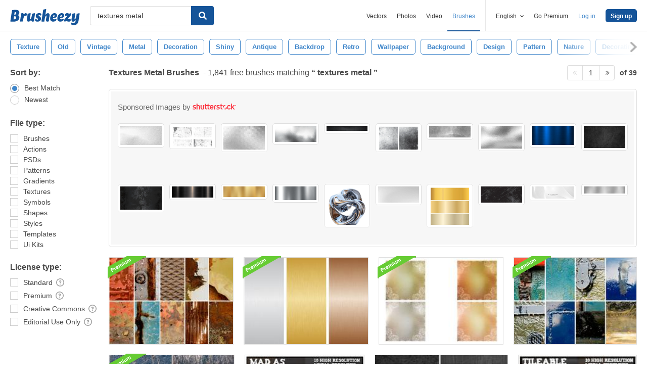

--- FILE ---
content_type: text/plain;charset=UTF-8
request_url: https://c.pub.network/v2/c
body_size: -263
content:
bb6c8257-d930-400d-881f-58107336e460

--- FILE ---
content_type: text/plain;charset=UTF-8
request_url: https://c.pub.network/v2/c
body_size: -112
content:
1d716bee-e201-46cb-b3d0-11dadeefe503